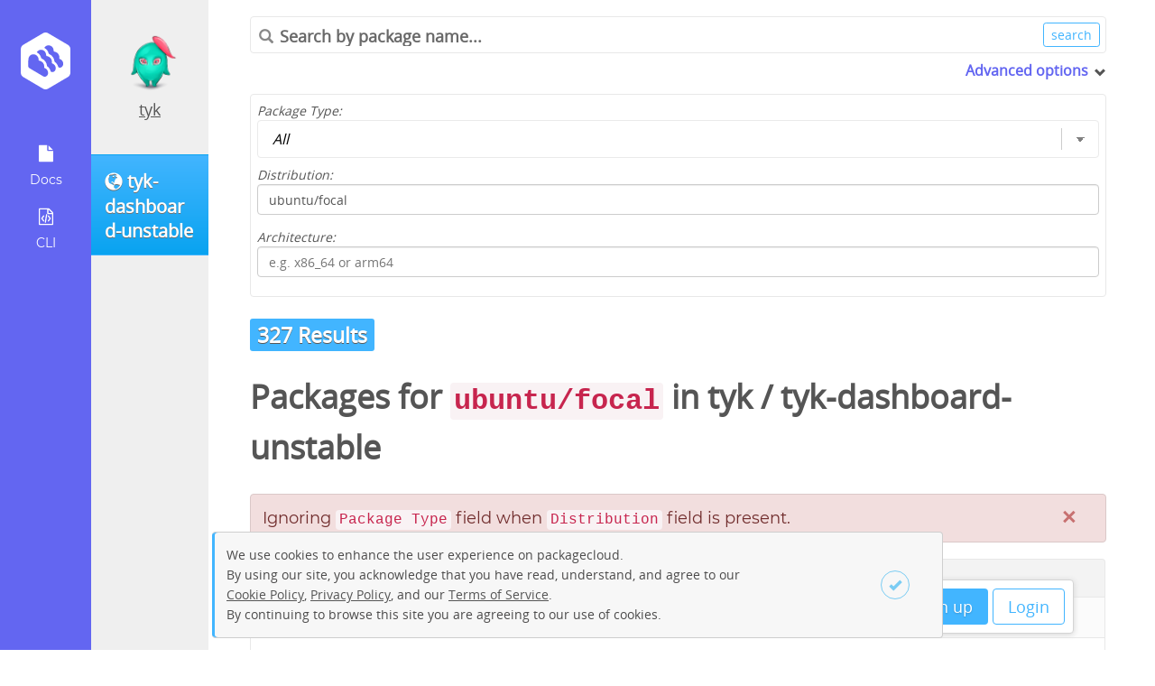

--- FILE ---
content_type: text/html; charset=utf-8
request_url: https://packagecloud.io/app/tyk/tyk-dashboard-unstable/search?dist=ubuntu%2Ffocal&page=9
body_size: 34807
content:
<!DOCTYPE html>
<html lang="en">
  <head>
    <meta charset="utf-8">
    <meta http-equiv="X-UA-Compatible" content="IE=Edge,chrome=1">
    <meta name="viewport" content="width=device-width, initial-scale=1.0">
    <!-- Improved canonical -->
    <link rel="canonical" href="https://packagecloud.io/app/tyk/tyk-dashboard-unstable/search">  

    <meta name="description" content="Search for packages in the tyk/tyk-dashboard-unstable repository."><meta property="og:site_name" content="Packagecloud"><meta property="og:type" content="website"><meta property="og:title" content="tyk/tyk-dashboard-unstable - Results for ubuntu/focal in <a class=&quot;username&quot; href=&quot;/tyk&quot;>tyk</a> / <a class=&quot;reponame&quot; href=&quot;/tyk/tyk-dashboard-unstable&quot;>tyk-dashboard-unstable</a> (Page 9)"><meta property="og:description" content="Search for packages in the tyk/tyk-dashboard-unstable repository.">
<script type="application/ld+json">{"@context":"http://schema.org","@type":"WebSite","description":"Search for packages in the tyk/tyk-dashboard-unstable repository."}</script>

<title>tyk/tyk-dashboard-unstable - Results for ubuntu/focal in <a class="username" href="/tyk">tyk</a> / <a class="reponame" href="/tyk/tyk-dashboard-unstable">tyk-dashboard-unstable</a> (Page 9)</title>


    <meta name="google-site-verification" content="Zkz-4-7DH8kEHMP8bYMX6aCY-8p_f-rI_poBzSWKrFc" />

    <meta name="csrf-param" content="authenticity_token" />
<meta name="csrf-token" content="W7xfGHJLZr6EWfyn5k4E4xc36kvtvfFy8vZOP2onsbfamcvr01uAXMXPwfoeZdyAeWxVgRCHKVTIKalXjvl3KA" />

    <link rel="icon" type="image/x-icon" href="https://assets-production.packagecloud.io/assets/favicon-48a231380c384f89a0c0fbd65647a0fd9ac9c43c1da01769c7121a1882e5c182.ico" />

    

    <style type="text/css" media="screen">
      /* We need this to block out the FOUC from loading the angular app at the */
      /* bottom the document. More here https://docs.angularjs.org/api/ng/directive/ngCloak */
      [ng\:cloak], [ng-cloak], [data-ng-cloak], [x-ng-cloak], .ng-cloak, .x-ng-cloak {
        display: none !important;
      }
    </style>

    
<script type="text/javascript">
  window.BugsnagConfig = {
    api_key: 'eb1720a2bce34a9143b95dc390e8c680',
    application_version: '5bb82a802fc1dedf007efe59a81566f0737d158f',
    environment: 'production',
  };
</script>

    <script src="https://assets-production.packagecloud.io/assets/application-654ffcf03f9278bff5e0e4c2f6d5a1f5885117ffe752ff6421322806779807ab.js" data-turbo-track="reload"></script>
    <link rel="stylesheet" href="https://assets-production.packagecloud.io/assets/application-0f15a0c065c63725baa4f8aebb36a4d4f8f29262669d580e332f3d8fd884ae43.css" data-turbo-track="reload" defer="defer" media="all" />
  </head>
  <body id="" class="logged-out" ng-app="packagecloud">
    <nav class="navigation fixed sidenav" id="new-repo-1st-nav">
  <div class="navigation-wrapper">
    <a class="logo" href="/" title="Home">
      <img src="https://assets-production.packagecloud.io/assets/onboarding/logo-554612d09db371a195d042b8634a9cf2901ac43f7570f40620239af2259feb67.svg" />
    </a>
    <ul class="icons" style="display:">
    <li class="more ">
      <a href="javascript:;">
        <img src="https://assets-production.packagecloud.io/assets/onboarding/docs-81785568ad01a0226d4e143386fe8332d9e2f65c7bec7f3f6aff8bcb5e032ea9.svg" />
        <div class="sub-text">Docs</div>
      </a>
      <ul class="submenu">
        <li class="submenu-li"><a href="/docs">General Docs</a></li>
        <li class="submenu-li"><a href="/docs/api">API Docs</a></li>
        <li class="submenu-li"><a target="parent" href="http://www.rubydoc.info/gems/package_cloud/">CLI Docs</a></li>
        <li class="submenu-li"><a href="/docs/security">Security Information</a></li>
      </ul>
    </li>

    <li>
      <a href="/l/cli">
        <img src="https://assets-production.packagecloud.io/assets/onboarding/cli-64d4137d32e8663ea7a5ea0bd16d28cacbd2adadb4aba3765f7cf94a1f8ef5f1.svg" />
        <div class="sub-text">
          CLI
        </div>
</a>    </li>
    </ul>
  </div>

</nav>

      <div id="contextual-sidebar" class="sidebar-container" contextual-sidebar>
    <div class="sidebar-button-container">
      <button class="btn primary"
              ng-click="toggleMenu(model.opened)">
        <span class="glyphicon"
              ng-class="{'glyphicon-remove-circle': model.opened, 'glyphicon-list': !model.opened}"></span>
      </button>
    </div>
    <div class="avatar-container">
    <a href="/tyk">
      <img class="avatar rounded" width="136px" height="136px" alt="avatar icon" src="https://gravatar.com/avatar/79a4124df1f89b66b03996f4e71e58ae.png?s=272&amp;d=retro" />
</a>  <div class="current-user-name ng-non-bindable">
    <a href="/tyk">tyk</a>
  </div>
</div>

    <a class="btn primary" href="/tyk/tyk-dashboard-unstable">
<div class="repo-name-with-icon">
  <span class="glyphicon glyphicon-globe" title="Public"></span>
  <span class="repo-name" ng-non-bindable>
    tyk-dashboard-unstable
  </span>
</div>
</a><nav class="repo-page-sidebar"  style="display:none">
  <ul class="sidenav">
    <li><a href="/tyk/tyk-dashboard-unstable"><div class="glyphicon glyphicon-file" style="display:block"></div>Packages</a></li>
    <li class=active><a href="/app/tyk/tyk-dashboard-unstable/search"><div class="glyphicon glyphicon-search" style="display:block"></div>Search</a></li>
    <li><a href="/tyk/tyk-dashboard-unstable/mirror"><div class="glyphicon glyphicon-duplicate" style="display:block"></div>Mirroring</a></li>
    <li><a href="/app/tyk/tyk-dashboard-unstable/gpg"><div class="glyphicon glyphicon-lock" style="display:block"></div>GPG</a></li>
    <li><a href="/app/tyk/tyk-dashboard-unstable/rsa"><div class="glyphicon glyphicon-lock" style="display:block"></div>RSA</a></li>
    <li class=><a href="/app/tyk/tyk-dashboard-unstable/stats"><div class="glyphicon glyphicon-stats" style="display:block"></div>Stats</a></li>
  </ul>
</nav>

  </div>


    <main class="main-content wizard-padding">
      <div class="top-nav">
  <ul class="logged-out-links">
    <li><a class="btn primary" href="/users/new">Sign up</a></li>
    <li><a class="btn primary outline" href="/session/new">Login</a></li>
  </ul>
</div>
      
      <section class="tools-container">
  <div class="search hide-mobile">
    <form action="https://packagecloud.io/app/tyk/tyk-dashboard-unstable/search">
      <div class="bordered-search-bar">
        <span class="search-query">
          <span class="glyphicon glyphicon-search"></span>
          <input type="search" placeholder="Search by package name..." name="q" value="" ng-non-bindable />
        </span>
        <input value="search" class="btn small primary outline" type="submit" />
      </div>
      <div class="extra-search-options" ng-class="{'opened':!closed}" expander>
        <span class="toggle" tabindex="0">Advanced options</span>
        <span class="glyphicon" ng-class="{'glyphicon-chevron-right': closed, 'glyphicon-chevron-down': !closed}"></span>
        <div class="expandable-fields">
          <div class="form-item">
            <label for="filter">Package Type:</label>
            <select id="filter" class="minimal" name="filter">
              <option  value="all">All</option>
              <option  value="gem">Gems</option>
              <option  value="deb">Deb</option>
              <option  value="python">Python</option>
              <option  value="dsc">Debian Source (.dsc)</option>
              <option  value="rpm">RPM</option>
              <option  value="java">Java</option>
              <option  value="nodejs">Node</option>
            </select>
          </div>
          <div class="form-item">
            <label for="dist">Distribution:</label>
            <input type="text" name="dist" id="dist" value="ubuntu/focal" placeholder="e.g. ubuntu or el/6" class="text-field" ng_non_bindable="" />
          </div>
          <div class="form-item">
            <label for="dist">Architecture:</label>
            <input type="text" name="arch" id="arch" placeholder="e.g. x86_64 or arm64" class="text-field" ng_non_bindable="" />
          </div>
        </div>
      </div>
    </form>
  </div>
</section>

<header>
  <b class="dist large">327 Results</b>
  <h1>Packages for <code>ubuntu/focal</code> in <a class="username" href="/tyk">tyk</a> / <a class="reponame" href="/tyk/tyk-dashboard-unstable">tyk-dashboard-unstable</a></h1>
</header>

<article class="search-page" ng-controller="PackageListCtrl" ng-init="init('tyk/tyk-dashboard-unstable', false)">
  <div class="results-container">
      <div class="flash-danger"><button class="close-flash">×</button>Ignoring <code>Package Type</code> field when <code>Distribution</code> field is present.</div>
      <div class="file-viewer packages-list ">
        <div class="title-container with-actions">
          <span class="glyphicon glyphicon-file"></span>
          <h4>Packages</h4>
        </div>
        <table class="table-minimal basic results" width="100%" cellspacing="0" cellpadding="0" border="0">
          <thead>
            <tr>
              <th>Name</th>
              <th class="hide-mobile">Distro/Version</th>
              <th class="hide-mobile">Architecture</th>
              <th class="hide-mobile">Uploaded on</th>
            </tr>
          </thead>
          <tbody>
            <tr class="list-group-item-small deb">
  <td class="package-info-details">
    <span class="name with-count" data-count="241">
      <span class="package-type-icon deb">
        <!-- package type icon bg-image -->
      </span>
      <a href="/tyk/tyk-dashboard-unstable/packages/ubuntu/focal/tyk-dashboard-fips_5.3.11~rc6_amd64.deb?distro_version_id=210">tyk-dashboard-fips_5.3.11~rc6_amd64.deb</a>
    </span>
  </td>
  <td class="distro-version hide-mobile">
    <span class="dist"><a href="/app/tyk/tyk-dashboard-unstable/search?dist=ubuntu%2Ffocal">ubuntu/focal</a></span>
  </td>
  <td class="architecture hide-mobile">
    <span class="dist">amd64</span>
  </td>
  <td class="more hide-mobile">
      <span>pushed by <a href="/tyk">tyk</a> 9 months ago</span>
  </td>
</tr>
<tr class="list-group-item-small deb">
  <td class="package-info-details">
    <span class="name with-count" data-count="242">
      <span class="package-type-icon deb">
        <!-- package type icon bg-image -->
      </span>
      <a href="/tyk/tyk-dashboard-unstable/packages/ubuntu/focal/tyk-dashboard_5.9.0~rc3_s390x.deb?distro_version_id=210">tyk-dashboard_5.9.0~rc3_s390x.deb</a>
    </span>
  </td>
  <td class="distro-version hide-mobile">
    <span class="dist"><a href="/app/tyk/tyk-dashboard-unstable/search?dist=ubuntu%2Ffocal">ubuntu/focal</a></span>
  </td>
  <td class="architecture hide-mobile">
    <span class="dist">s390x</span>
  </td>
  <td class="more hide-mobile">
      <span>pushed by <a href="/tyk">tyk</a> 9 months ago</span>
  </td>
</tr>
<tr class="list-group-item-small deb">
  <td class="package-info-details">
    <span class="name with-count" data-count="243">
      <span class="package-type-icon deb">
        <!-- package type icon bg-image -->
      </span>
      <a href="/tyk/tyk-dashboard-unstable/packages/ubuntu/focal/tyk-dashboard_5.9.0~rc3_amd64.deb?distro_version_id=210">tyk-dashboard_5.9.0~rc3_amd64.deb</a>
    </span>
  </td>
  <td class="distro-version hide-mobile">
    <span class="dist"><a href="/app/tyk/tyk-dashboard-unstable/search?dist=ubuntu%2Ffocal">ubuntu/focal</a></span>
  </td>
  <td class="architecture hide-mobile">
    <span class="dist">amd64</span>
  </td>
  <td class="more hide-mobile">
      <span>pushed by <a href="/tyk">tyk</a> 9 months ago</span>
  </td>
</tr>
<tr class="list-group-item-small deb">
  <td class="package-info-details">
    <span class="name with-count" data-count="244">
      <span class="package-type-icon deb">
        <!-- package type icon bg-image -->
      </span>
      <a href="/tyk/tyk-dashboard-unstable/packages/ubuntu/focal/tyk-dashboard_5.9.0~rc3_arm64.deb?distro_version_id=210">tyk-dashboard_5.9.0~rc3_arm64.deb</a>
    </span>
  </td>
  <td class="distro-version hide-mobile">
    <span class="dist"><a href="/app/tyk/tyk-dashboard-unstable/search?dist=ubuntu%2Ffocal">ubuntu/focal</a></span>
  </td>
  <td class="architecture hide-mobile">
    <span class="dist">arm64</span>
  </td>
  <td class="more hide-mobile">
      <span>pushed by <a href="/tyk">tyk</a> 9 months ago</span>
  </td>
</tr>
<tr class="list-group-item-small deb">
  <td class="package-info-details">
    <span class="name with-count" data-count="245">
      <span class="package-type-icon deb">
        <!-- package type icon bg-image -->
      </span>
      <a href="/tyk/tyk-dashboard-unstable/packages/ubuntu/focal/tyk-dashboard_5.9.0~rc1_amd64.deb?distro_version_id=210">tyk-dashboard_5.9.0~rc1_amd64.deb</a>
    </span>
  </td>
  <td class="distro-version hide-mobile">
    <span class="dist"><a href="/app/tyk/tyk-dashboard-unstable/search?dist=ubuntu%2Ffocal">ubuntu/focal</a></span>
  </td>
  <td class="architecture hide-mobile">
    <span class="dist">amd64</span>
  </td>
  <td class="more hide-mobile">
      <span>pushed by <a href="/tyk">tyk</a> 9 months ago</span>
  </td>
</tr>
<tr class="list-group-item-small deb">
  <td class="package-info-details">
    <span class="name with-count" data-count="246">
      <span class="package-type-icon deb">
        <!-- package type icon bg-image -->
      </span>
      <a href="/tyk/tyk-dashboard-unstable/packages/ubuntu/focal/tyk-dashboard_5.9.0~rc1_s390x.deb?distro_version_id=210">tyk-dashboard_5.9.0~rc1_s390x.deb</a>
    </span>
  </td>
  <td class="distro-version hide-mobile">
    <span class="dist"><a href="/app/tyk/tyk-dashboard-unstable/search?dist=ubuntu%2Ffocal">ubuntu/focal</a></span>
  </td>
  <td class="architecture hide-mobile">
    <span class="dist">s390x</span>
  </td>
  <td class="more hide-mobile">
      <span>pushed by <a href="/tyk">tyk</a> 9 months ago</span>
  </td>
</tr>
<tr class="list-group-item-small deb">
  <td class="package-info-details">
    <span class="name with-count" data-count="247">
      <span class="package-type-icon deb">
        <!-- package type icon bg-image -->
      </span>
      <a href="/tyk/tyk-dashboard-unstable/packages/ubuntu/focal/tyk-dashboard_5.9.0~rc1_arm64.deb?distro_version_id=210">tyk-dashboard_5.9.0~rc1_arm64.deb</a>
    </span>
  </td>
  <td class="distro-version hide-mobile">
    <span class="dist"><a href="/app/tyk/tyk-dashboard-unstable/search?dist=ubuntu%2Ffocal">ubuntu/focal</a></span>
  </td>
  <td class="architecture hide-mobile">
    <span class="dist">arm64</span>
  </td>
  <td class="more hide-mobile">
      <span>pushed by <a href="/tyk">tyk</a> 9 months ago</span>
  </td>
</tr>
<tr class="list-group-item-small deb">
  <td class="package-info-details">
    <span class="name with-count" data-count="248">
      <span class="package-type-icon deb">
        <!-- package type icon bg-image -->
      </span>
      <a href="/tyk/tyk-dashboard-unstable/packages/ubuntu/focal/tyk-dashboard_5.9.0~alpha1_s390x.deb?distro_version_id=210">tyk-dashboard_5.9.0~alpha1_s390x.deb</a>
    </span>
  </td>
  <td class="distro-version hide-mobile">
    <span class="dist"><a href="/app/tyk/tyk-dashboard-unstable/search?dist=ubuntu%2Ffocal">ubuntu/focal</a></span>
  </td>
  <td class="architecture hide-mobile">
    <span class="dist">s390x</span>
  </td>
  <td class="more hide-mobile">
      <span>pushed by <a href="/tyk">tyk</a> 9 months ago</span>
  </td>
</tr>
<tr class="list-group-item-small deb">
  <td class="package-info-details">
    <span class="name with-count" data-count="249">
      <span class="package-type-icon deb">
        <!-- package type icon bg-image -->
      </span>
      <a href="/tyk/tyk-dashboard-unstable/packages/ubuntu/focal/tyk-dashboard_5.9.0~alpha1_amd64.deb?distro_version_id=210">tyk-dashboard_5.9.0~alpha1_amd64.deb</a>
    </span>
  </td>
  <td class="distro-version hide-mobile">
    <span class="dist"><a href="/app/tyk/tyk-dashboard-unstable/search?dist=ubuntu%2Ffocal">ubuntu/focal</a></span>
  </td>
  <td class="architecture hide-mobile">
    <span class="dist">amd64</span>
  </td>
  <td class="more hide-mobile">
      <span>pushed by <a href="/tyk">tyk</a> 9 months ago</span>
  </td>
</tr>
<tr class="list-group-item-small deb">
  <td class="package-info-details">
    <span class="name with-count" data-count="250">
      <span class="package-type-icon deb">
        <!-- package type icon bg-image -->
      </span>
      <a href="/tyk/tyk-dashboard-unstable/packages/ubuntu/focal/tyk-dashboard_5.9.0~alpha1_arm64.deb?distro_version_id=210">tyk-dashboard_5.9.0~alpha1_arm64.deb</a>
    </span>
  </td>
  <td class="distro-version hide-mobile">
    <span class="dist"><a href="/app/tyk/tyk-dashboard-unstable/search?dist=ubuntu%2Ffocal">ubuntu/focal</a></span>
  </td>
  <td class="architecture hide-mobile">
    <span class="dist">arm64</span>
  </td>
  <td class="more hide-mobile">
      <span>pushed by <a href="/tyk">tyk</a> 9 months ago</span>
  </td>
</tr>
<tr class="list-group-item-small deb">
  <td class="package-info-details">
    <span class="name with-count" data-count="251">
      <span class="package-type-icon deb">
        <!-- package type icon bg-image -->
      </span>
      <a href="/tyk/tyk-dashboard-unstable/packages/ubuntu/focal/tyk-dashboard_5.3.11~rc4_s390x.deb?distro_version_id=210">tyk-dashboard_5.3.11~rc4_s390x.deb</a>
    </span>
  </td>
  <td class="distro-version hide-mobile">
    <span class="dist"><a href="/app/tyk/tyk-dashboard-unstable/search?dist=ubuntu%2Ffocal">ubuntu/focal</a></span>
  </td>
  <td class="architecture hide-mobile">
    <span class="dist">s390x</span>
  </td>
  <td class="more hide-mobile">
      <span>pushed by <a href="/tyk">tyk</a> 9 months ago</span>
  </td>
</tr>
<tr class="list-group-item-small deb">
  <td class="package-info-details">
    <span class="name with-count" data-count="252">
      <span class="package-type-icon deb">
        <!-- package type icon bg-image -->
      </span>
      <a href="/tyk/tyk-dashboard-unstable/packages/ubuntu/focal/tyk-dashboard_5.3.11~rc4_amd64.deb?distro_version_id=210">tyk-dashboard_5.3.11~rc4_amd64.deb</a>
    </span>
  </td>
  <td class="distro-version hide-mobile">
    <span class="dist"><a href="/app/tyk/tyk-dashboard-unstable/search?dist=ubuntu%2Ffocal">ubuntu/focal</a></span>
  </td>
  <td class="architecture hide-mobile">
    <span class="dist">amd64</span>
  </td>
  <td class="more hide-mobile">
      <span>pushed by <a href="/tyk">tyk</a> 9 months ago</span>
  </td>
</tr>
<tr class="list-group-item-small deb">
  <td class="package-info-details">
    <span class="name with-count" data-count="253">
      <span class="package-type-icon deb">
        <!-- package type icon bg-image -->
      </span>
      <a href="/tyk/tyk-dashboard-unstable/packages/ubuntu/focal/tyk-dashboard_5.3.11~rc4_arm64.deb?distro_version_id=210">tyk-dashboard_5.3.11~rc4_arm64.deb</a>
    </span>
  </td>
  <td class="distro-version hide-mobile">
    <span class="dist"><a href="/app/tyk/tyk-dashboard-unstable/search?dist=ubuntu%2Ffocal">ubuntu/focal</a></span>
  </td>
  <td class="architecture hide-mobile">
    <span class="dist">arm64</span>
  </td>
  <td class="more hide-mobile">
      <span>pushed by <a href="/tyk">tyk</a> 9 months ago</span>
  </td>
</tr>
<tr class="list-group-item-small deb">
  <td class="package-info-details">
    <span class="name with-count" data-count="254">
      <span class="package-type-icon deb">
        <!-- package type icon bg-image -->
      </span>
      <a href="/tyk/tyk-dashboard-unstable/packages/ubuntu/focal/tyk-dashboard-fips_5.3.11~rc4_amd64.deb?distro_version_id=210">tyk-dashboard-fips_5.3.11~rc4_amd64.deb</a>
    </span>
  </td>
  <td class="distro-version hide-mobile">
    <span class="dist"><a href="/app/tyk/tyk-dashboard-unstable/search?dist=ubuntu%2Ffocal">ubuntu/focal</a></span>
  </td>
  <td class="architecture hide-mobile">
    <span class="dist">amd64</span>
  </td>
  <td class="more hide-mobile">
      <span>pushed by <a href="/tyk">tyk</a> 9 months ago</span>
  </td>
</tr>
<tr class="list-group-item-small deb">
  <td class="package-info-details">
    <span class="name with-count" data-count="255">
      <span class="package-type-icon deb">
        <!-- package type icon bg-image -->
      </span>
      <a href="/tyk/tyk-dashboard-unstable/packages/ubuntu/focal/tyk-dashboard_5.8.1~rc7_s390x.deb?distro_version_id=210">tyk-dashboard_5.8.1~rc7_s390x.deb</a>
    </span>
  </td>
  <td class="distro-version hide-mobile">
    <span class="dist"><a href="/app/tyk/tyk-dashboard-unstable/search?dist=ubuntu%2Ffocal">ubuntu/focal</a></span>
  </td>
  <td class="architecture hide-mobile">
    <span class="dist">s390x</span>
  </td>
  <td class="more hide-mobile">
      <span>pushed by <a href="/tyk">tyk</a> 9 months ago</span>
  </td>
</tr>
<tr class="list-group-item-small deb">
  <td class="package-info-details">
    <span class="name with-count" data-count="256">
      <span class="package-type-icon deb">
        <!-- package type icon bg-image -->
      </span>
      <a href="/tyk/tyk-dashboard-unstable/packages/ubuntu/focal/tyk-dashboard_5.8.1~rc7_amd64.deb?distro_version_id=210">tyk-dashboard_5.8.1~rc7_amd64.deb</a>
    </span>
  </td>
  <td class="distro-version hide-mobile">
    <span class="dist"><a href="/app/tyk/tyk-dashboard-unstable/search?dist=ubuntu%2Ffocal">ubuntu/focal</a></span>
  </td>
  <td class="architecture hide-mobile">
    <span class="dist">amd64</span>
  </td>
  <td class="more hide-mobile">
      <span>pushed by <a href="/tyk">tyk</a> 9 months ago</span>
  </td>
</tr>
<tr class="list-group-item-small deb">
  <td class="package-info-details">
    <span class="name with-count" data-count="257">
      <span class="package-type-icon deb">
        <!-- package type icon bg-image -->
      </span>
      <a href="/tyk/tyk-dashboard-unstable/packages/ubuntu/focal/tyk-dashboard_5.8.1~rc7_arm64.deb?distro_version_id=210">tyk-dashboard_5.8.1~rc7_arm64.deb</a>
    </span>
  </td>
  <td class="distro-version hide-mobile">
    <span class="dist"><a href="/app/tyk/tyk-dashboard-unstable/search?dist=ubuntu%2Ffocal">ubuntu/focal</a></span>
  </td>
  <td class="architecture hide-mobile">
    <span class="dist">arm64</span>
  </td>
  <td class="more hide-mobile">
      <span>pushed by <a href="/tyk">tyk</a> 9 months ago</span>
  </td>
</tr>
<tr class="list-group-item-small deb">
  <td class="package-info-details">
    <span class="name with-count" data-count="258">
      <span class="package-type-icon deb">
        <!-- package type icon bg-image -->
      </span>
      <a href="/tyk/tyk-dashboard-unstable/packages/ubuntu/focal/tyk-dashboard_5.8.1~rc4_s390x.deb?distro_version_id=210">tyk-dashboard_5.8.1~rc4_s390x.deb</a>
    </span>
  </td>
  <td class="distro-version hide-mobile">
    <span class="dist"><a href="/app/tyk/tyk-dashboard-unstable/search?dist=ubuntu%2Ffocal">ubuntu/focal</a></span>
  </td>
  <td class="architecture hide-mobile">
    <span class="dist">s390x</span>
  </td>
  <td class="more hide-mobile">
      <span>pushed by <a href="/tyk">tyk</a> 9 months ago</span>
  </td>
</tr>
<tr class="list-group-item-small deb">
  <td class="package-info-details">
    <span class="name with-count" data-count="259">
      <span class="package-type-icon deb">
        <!-- package type icon bg-image -->
      </span>
      <a href="/tyk/tyk-dashboard-unstable/packages/ubuntu/focal/tyk-dashboard_5.8.1~rc4_amd64.deb?distro_version_id=210">tyk-dashboard_5.8.1~rc4_amd64.deb</a>
    </span>
  </td>
  <td class="distro-version hide-mobile">
    <span class="dist"><a href="/app/tyk/tyk-dashboard-unstable/search?dist=ubuntu%2Ffocal">ubuntu/focal</a></span>
  </td>
  <td class="architecture hide-mobile">
    <span class="dist">amd64</span>
  </td>
  <td class="more hide-mobile">
      <span>pushed by <a href="/tyk">tyk</a> 9 months ago</span>
  </td>
</tr>
<tr class="list-group-item-small deb">
  <td class="package-info-details">
    <span class="name with-count" data-count="260">
      <span class="package-type-icon deb">
        <!-- package type icon bg-image -->
      </span>
      <a href="/tyk/tyk-dashboard-unstable/packages/ubuntu/focal/tyk-dashboard_5.8.1~rc4_arm64.deb?distro_version_id=210">tyk-dashboard_5.8.1~rc4_arm64.deb</a>
    </span>
  </td>
  <td class="distro-version hide-mobile">
    <span class="dist"><a href="/app/tyk/tyk-dashboard-unstable/search?dist=ubuntu%2Ffocal">ubuntu/focal</a></span>
  </td>
  <td class="architecture hide-mobile">
    <span class="dist">arm64</span>
  </td>
  <td class="more hide-mobile">
      <span>pushed by <a href="/tyk">tyk</a> 9 months ago</span>
  </td>
</tr>
<tr class="list-group-item-small deb">
  <td class="package-info-details">
    <span class="name with-count" data-count="261">
      <span class="package-type-icon deb">
        <!-- package type icon bg-image -->
      </span>
      <a href="/tyk/tyk-dashboard-unstable/packages/ubuntu/focal/tyk-dashboard_5.8.1~alpha8_s390x.deb?distro_version_id=210">tyk-dashboard_5.8.1~alpha8_s390x.deb</a>
    </span>
  </td>
  <td class="distro-version hide-mobile">
    <span class="dist"><a href="/app/tyk/tyk-dashboard-unstable/search?dist=ubuntu%2Ffocal">ubuntu/focal</a></span>
  </td>
  <td class="architecture hide-mobile">
    <span class="dist">s390x</span>
  </td>
  <td class="more hide-mobile">
      <span>pushed by <a href="/tyk">tyk</a> 9 months ago</span>
  </td>
</tr>
<tr class="list-group-item-small deb">
  <td class="package-info-details">
    <span class="name with-count" data-count="262">
      <span class="package-type-icon deb">
        <!-- package type icon bg-image -->
      </span>
      <a href="/tyk/tyk-dashboard-unstable/packages/ubuntu/focal/tyk-dashboard_5.8.1~alpha8_amd64.deb?distro_version_id=210">tyk-dashboard_5.8.1~alpha8_amd64.deb</a>
    </span>
  </td>
  <td class="distro-version hide-mobile">
    <span class="dist"><a href="/app/tyk/tyk-dashboard-unstable/search?dist=ubuntu%2Ffocal">ubuntu/focal</a></span>
  </td>
  <td class="architecture hide-mobile">
    <span class="dist">amd64</span>
  </td>
  <td class="more hide-mobile">
      <span>pushed by <a href="/tyk">tyk</a> 9 months ago</span>
  </td>
</tr>
<tr class="list-group-item-small deb">
  <td class="package-info-details">
    <span class="name with-count" data-count="263">
      <span class="package-type-icon deb">
        <!-- package type icon bg-image -->
      </span>
      <a href="/tyk/tyk-dashboard-unstable/packages/ubuntu/focal/tyk-dashboard_5.8.1~alpha8_arm64.deb?distro_version_id=210">tyk-dashboard_5.8.1~alpha8_arm64.deb</a>
    </span>
  </td>
  <td class="distro-version hide-mobile">
    <span class="dist"><a href="/app/tyk/tyk-dashboard-unstable/search?dist=ubuntu%2Ffocal">ubuntu/focal</a></span>
  </td>
  <td class="architecture hide-mobile">
    <span class="dist">arm64</span>
  </td>
  <td class="more hide-mobile">
      <span>pushed by <a href="/tyk">tyk</a> 9 months ago</span>
  </td>
</tr>
<tr class="list-group-item-small deb">
  <td class="package-info-details">
    <span class="name with-count" data-count="264">
      <span class="package-type-icon deb">
        <!-- package type icon bg-image -->
      </span>
      <a href="/tyk/tyk-dashboard-unstable/packages/ubuntu/focal/tyk-dashboard_5.8.1~rc3_s390x.deb?distro_version_id=210">tyk-dashboard_5.8.1~rc3_s390x.deb</a>
    </span>
  </td>
  <td class="distro-version hide-mobile">
    <span class="dist"><a href="/app/tyk/tyk-dashboard-unstable/search?dist=ubuntu%2Ffocal">ubuntu/focal</a></span>
  </td>
  <td class="architecture hide-mobile">
    <span class="dist">s390x</span>
  </td>
  <td class="more hide-mobile">
      <span>pushed by <a href="/tyk">tyk</a> 9 months ago</span>
  </td>
</tr>
<tr class="list-group-item-small deb">
  <td class="package-info-details">
    <span class="name with-count" data-count="265">
      <span class="package-type-icon deb">
        <!-- package type icon bg-image -->
      </span>
      <a href="/tyk/tyk-dashboard-unstable/packages/ubuntu/focal/tyk-dashboard_5.8.1~rc3_amd64.deb?distro_version_id=210">tyk-dashboard_5.8.1~rc3_amd64.deb</a>
    </span>
  </td>
  <td class="distro-version hide-mobile">
    <span class="dist"><a href="/app/tyk/tyk-dashboard-unstable/search?dist=ubuntu%2Ffocal">ubuntu/focal</a></span>
  </td>
  <td class="architecture hide-mobile">
    <span class="dist">amd64</span>
  </td>
  <td class="more hide-mobile">
      <span>pushed by <a href="/tyk">tyk</a> 9 months ago</span>
  </td>
</tr>
<tr class="list-group-item-small deb">
  <td class="package-info-details">
    <span class="name with-count" data-count="266">
      <span class="package-type-icon deb">
        <!-- package type icon bg-image -->
      </span>
      <a href="/tyk/tyk-dashboard-unstable/packages/ubuntu/focal/tyk-dashboard_5.8.1~rc3_arm64.deb?distro_version_id=210">tyk-dashboard_5.8.1~rc3_arm64.deb</a>
    </span>
  </td>
  <td class="distro-version hide-mobile">
    <span class="dist"><a href="/app/tyk/tyk-dashboard-unstable/search?dist=ubuntu%2Ffocal">ubuntu/focal</a></span>
  </td>
  <td class="architecture hide-mobile">
    <span class="dist">arm64</span>
  </td>
  <td class="more hide-mobile">
      <span>pushed by <a href="/tyk">tyk</a> 9 months ago</span>
  </td>
</tr>
<tr class="list-group-item-small deb">
  <td class="package-info-details">
    <span class="name with-count" data-count="267">
      <span class="package-type-icon deb">
        <!-- package type icon bg-image -->
      </span>
      <a href="/tyk/tyk-dashboard-unstable/packages/ubuntu/focal/tyk-dashboard_5.8.1~rc2_s390x.deb?distro_version_id=210">tyk-dashboard_5.8.1~rc2_s390x.deb</a>
    </span>
  </td>
  <td class="distro-version hide-mobile">
    <span class="dist"><a href="/app/tyk/tyk-dashboard-unstable/search?dist=ubuntu%2Ffocal">ubuntu/focal</a></span>
  </td>
  <td class="architecture hide-mobile">
    <span class="dist">s390x</span>
  </td>
  <td class="more hide-mobile">
      <span>pushed by <a href="/tyk">tyk</a> 9 months ago</span>
  </td>
</tr>
<tr class="list-group-item-small deb">
  <td class="package-info-details">
    <span class="name with-count" data-count="268">
      <span class="package-type-icon deb">
        <!-- package type icon bg-image -->
      </span>
      <a href="/tyk/tyk-dashboard-unstable/packages/ubuntu/focal/tyk-dashboard_5.8.1~rc2_amd64.deb?distro_version_id=210">tyk-dashboard_5.8.1~rc2_amd64.deb</a>
    </span>
  </td>
  <td class="distro-version hide-mobile">
    <span class="dist"><a href="/app/tyk/tyk-dashboard-unstable/search?dist=ubuntu%2Ffocal">ubuntu/focal</a></span>
  </td>
  <td class="architecture hide-mobile">
    <span class="dist">amd64</span>
  </td>
  <td class="more hide-mobile">
      <span>pushed by <a href="/tyk">tyk</a> 9 months ago</span>
  </td>
</tr>
<tr class="list-group-item-small deb">
  <td class="package-info-details">
    <span class="name with-count" data-count="269">
      <span class="package-type-icon deb">
        <!-- package type icon bg-image -->
      </span>
      <a href="/tyk/tyk-dashboard-unstable/packages/ubuntu/focal/tyk-dashboard_5.8.1~rc2_arm64.deb?distro_version_id=210">tyk-dashboard_5.8.1~rc2_arm64.deb</a>
    </span>
  </td>
  <td class="distro-version hide-mobile">
    <span class="dist"><a href="/app/tyk/tyk-dashboard-unstable/search?dist=ubuntu%2Ffocal">ubuntu/focal</a></span>
  </td>
  <td class="architecture hide-mobile">
    <span class="dist">arm64</span>
  </td>
  <td class="more hide-mobile">
      <span>pushed by <a href="/tyk">tyk</a> 9 months ago</span>
  </td>
</tr>
<tr class="list-group-item-small deb">
  <td class="package-info-details">
    <span class="name with-count" data-count="270">
      <span class="package-type-icon deb">
        <!-- package type icon bg-image -->
      </span>
      <a href="/tyk/tyk-dashboard-unstable/packages/ubuntu/focal/tyk-dashboard_5.8.0~rc7_s390x.deb?distro_version_id=210">tyk-dashboard_5.8.0~rc7_s390x.deb</a>
    </span>
  </td>
  <td class="distro-version hide-mobile">
    <span class="dist"><a href="/app/tyk/tyk-dashboard-unstable/search?dist=ubuntu%2Ffocal">ubuntu/focal</a></span>
  </td>
  <td class="architecture hide-mobile">
    <span class="dist">s390x</span>
  </td>
  <td class="more hide-mobile">
      <span>pushed by <a href="/tyk">tyk</a> 9 months ago</span>
  </td>
</tr>

          </tbody>
        </table>
      </div>
  </div>
  <div role="navigation" aria-label="Pagination" class="pagination"><a class="previous_page" aria-label="Previous page" rel="prev" href="/app/tyk/tyk-dashboard-unstable/search?dist=ubuntu%2Ffocal&amp;page=8">&#8592; Previous</a> <a aria-label="Page 1" href="/app/tyk/tyk-dashboard-unstable/search?dist=ubuntu%2Ffocal&amp;page=1">1</a> <a aria-label="Page 2" href="/app/tyk/tyk-dashboard-unstable/search?dist=ubuntu%2Ffocal&amp;page=2">2</a> <a aria-label="Page 3" href="/app/tyk/tyk-dashboard-unstable/search?dist=ubuntu%2Ffocal&amp;page=3">3</a> <a aria-label="Page 4" href="/app/tyk/tyk-dashboard-unstable/search?dist=ubuntu%2Ffocal&amp;page=4">4</a> <a aria-label="Page 5" href="/app/tyk/tyk-dashboard-unstable/search?dist=ubuntu%2Ffocal&amp;page=5">5</a> <a aria-label="Page 6" href="/app/tyk/tyk-dashboard-unstable/search?dist=ubuntu%2Ffocal&amp;page=6">6</a> <a aria-label="Page 7" href="/app/tyk/tyk-dashboard-unstable/search?dist=ubuntu%2Ffocal&amp;page=7">7</a> <a rel="prev" aria-label="Page 8" href="/app/tyk/tyk-dashboard-unstable/search?dist=ubuntu%2Ffocal&amp;page=8">8</a> <em class="current" aria-label="Page 9" aria-current="page">9</em> <a rel="next" aria-label="Page 10" href="/app/tyk/tyk-dashboard-unstable/search?dist=ubuntu%2Ffocal&amp;page=10">10</a> <a aria-label="Page 11" href="/app/tyk/tyk-dashboard-unstable/search?dist=ubuntu%2Ffocal&amp;page=11">11</a> <a class="next_page" aria-label="Next page" rel="next" href="/app/tyk/tyk-dashboard-unstable/search?dist=ubuntu%2Ffocal&amp;page=10">Next &#8594;</a></div>
</article>

    </main>
    <script type="text/javascript">
var PackageCloud = {
  publishable_stripe_key: 'pk_live_XFXh9vEw0BpmMZb13wMgNAXI',
  google_maps_api_token: ''
};
</script>
    
    <!-- Only load the billing history js on the billing
         history page and only after jquery ($) has loaded -->
    
    <div id="cookie-popover" class="cookie-popover" style="display:none;">
  <p>We use cookies to enhance the user experience on packagecloud.<br>By using our site, you acknowledge that you have read, understand, and agree to our <br> <a href="https://packagecloud.io/legal/cookies">Cookie Policy</a>, <a href="https://packagecloud.io/legal/privacy">Privacy Policy</a>, and our <a href="https://packagecloud.io/legal/tos">Terms of Service</a>.<br> By continuing to browse this site you are agreeing to our use of cookies.</p>
  <div class="button-container">
    <a href="javascript:;" onclick="closeCookiePopover()" id="cookie-consent" class="btn close"><span class="glyphicon glyphicon-ok"></span></a>
  </div>
</div>
  </body>
</html>
